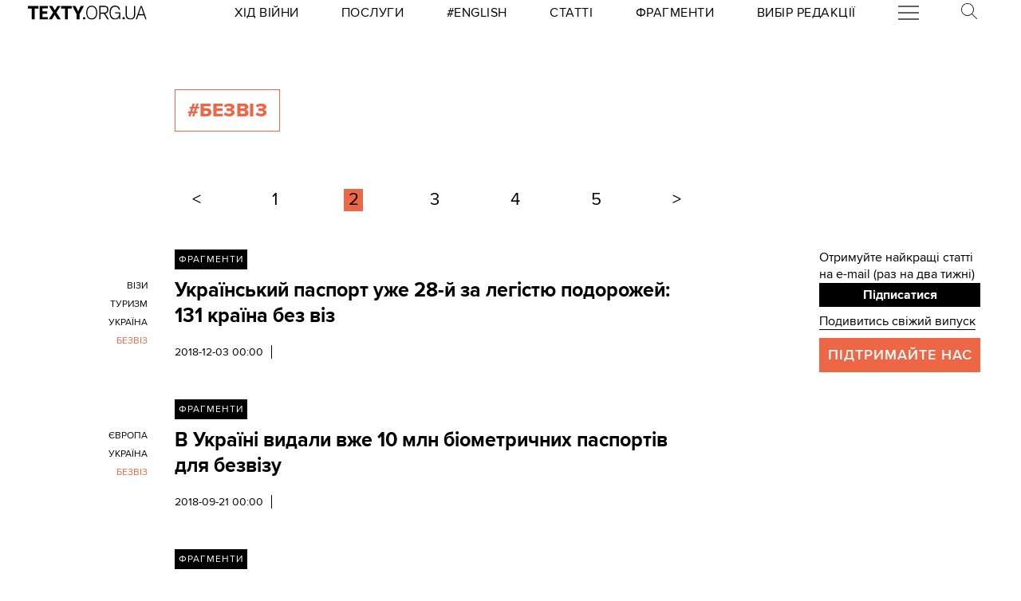

--- FILE ---
content_type: text/html; charset=utf-8
request_url: https://texty.org.ua/tag/bezviz/?page=2
body_size: 11190
content:


<!doctype html>
<html lang="uk">
<head>


<!-- Google tag (gtag.js) -->
<script async src="https://www.googletagmanager.com/gtag/js?id=G-EXHPRQFFLB"></script>
<script>
  window.dataLayer = window.dataLayer || [];
  function gtag(){dataLayer.push(arguments);}
  gtag('js', new Date());

  gtag('config', 'G-EXHPRQFFLB');
</script>

<!-- Meta Pixel Code -->
<script>
    !function (f, b, e, v, n, t, s) {
        if (f.fbq) return; n = f.fbq = function () {
            n.callMethod ?
            n.callMethod.apply(n, arguments) : n.queue.push(arguments)
        };
        if (!f._fbq) f._fbq = n; n.push = n; n.loaded = !0; n.version = '2.0';
        n.queue = []; t = b.createElement(e); t.async = !0;
        t.src = v; s = b.getElementsByTagName(e)[0];
        s.parentNode.insertBefore(t, s)
    }(window, document, 'script',
        'https://connect.facebook.net/en_US/fbevents.js');
    fbq('init', '528421947990222');
    fbq('track', 'PageView');
</script>
<noscript><img height="1" width="1" style="display:none" src="https://www.facebook.com/tr?id=528421947990222&ev=PageView&noscript=1" /></noscript>
<!-- End Meta Pixel Code -->
 <!-- Echobot -->
<script async id="ebx" src="//applets.ebxcdn.com/ebx.js"></script>





<meta charset="utf-8" />
<title>#безвіз - сторінка 2 — Тексти.org.ua</title>
<meta name="description" content="Всі матеріали за тегом #безвіз">


<meta property="fb:app_id" content="329250623807149">
<meta property="fb:admins" content="100002400468764">
<meta property="fb:admins" content="100000560537150">
<meta property="fb:admins" content="665334524">
<meta property="fb:admins" content="735028363">

<meta property="og:title" content="#безвіз">
<meta property="og:description" content="Всі матеріали за тегом #безвіз">
<meta property="og:type" content="website">
<meta property="og:url" content="https://texty.org.ua/">

<meta property="og:image" content="">
<meta property="og:image:width" content="1200">
<meta property="og:image:height" content="630">
<meta property="og:image:secure_url" content="">

<meta name="twitter:title" content="#безвіз">
<meta name="twitter:description" content="Всі матеріали за тегом #безвіз">
<meta name="twitter:site" content="@textyorgua" />
<meta name="twitter:card" content="summary_large_image" />
<meta name="twitter:image" content="">


<meta name="robots" content="max-image-preview:large">

<meta name="viewport" content="width=device-width, initial-scale=1.0, minimum-scale=1" />
<meta http-equiv="X-UA-Compatible" content="IE=edge" />

<link href="https://texty.org.ua/tag/bezviz/" rel="canonical">
<link rel="shortcut icon" type="image/png" href="/static/core/favicon-196.png" />


<style type="text/css">@font-face{font-family:'ProximaNova';src:url("/static/core/fonts/ProximaNova/proxima-nova-black/proxima-nova-black.eot?6826b7567a96");src:url("/static/core/fonts/ProximaNova/proxima-nova-black/proxima-nova-black.eot?&6826b7567a96#iefix") format("embedded-opentype"),url("/static/core/fonts/ProximaNova/proxima-nova-black/proxima-nova-black.woff2?6826b7567a96") format("woff2"),url("/static/core/fonts/ProximaNova/proxima-nova-black/proxima-nova-black.woff?6826b7567a96") format("woff"),url("/static/core/fonts/ProximaNova/proxima-nova-black/proxima-nova-black.ttf?6826b7567a96") format("truetype"),url("/static/core/fonts/ProximaNova/proxima-nova-black/proxima-nova-black.svg?6826b7567a96#youworkforthem") format("svg");font-weight:900;font-style:normal;font-display:swap}@font-face{font-family:'ProximaNova';src:url("/static/core/fonts/ProximaNova/proxima-nova-bold/proxima-nova-bold.eot?6826b7567a96");src:url("/static/core/fonts/ProximaNova/proxima-nova-bold/proxima-nova-bold.eot?&6826b7567a96#iefix") format("embedded-opentype"),url("/static/core/fonts/ProximaNova/proxima-nova-bold/proxima-nova-bold.woff2?6826b7567a96") format("woff2"),url("/static/core/fonts/ProximaNova/proxima-nova-bold/proxima-nova-bold.woff?6826b7567a96") format("woff"),url("/static/core/fonts/ProximaNova/proxima-nova-bold/proxima-nova-bold.ttf?6826b7567a96") format("truetype"),url("/static/core/fonts/ProximaNova/proxima-nova-bold/proxima-nova-bold.svg?6826b7567a96#youworkforthem") format("svg");font-weight:700;font-style:normal;font-display:swap}@font-face{font-family:'ProximaNova';src:url("/static/core/fonts/ProximaNova/proxima-nova-extrabold/proxima-nova-extrabold.eot?6826b7567a96");src:url("/static/core/fonts/ProximaNova/proxima-nova-extrabold/proxima-nova-extrabold.eot?&6826b7567a96#iefix") format("embedded-opentype"),url("/static/core/fonts/ProximaNova/proxima-nova-extrabold/proxima-nova-extrabold.woff2?6826b7567a96") format("woff2"),url("/static/core/fonts/ProximaNova/proxima-nova-extrabold/proxima-nova-extrabold.woff?6826b7567a96") format("woff"),url("/static/core/fonts/ProximaNova/proxima-nova-extrabold/proxima-nova-extrabold.ttf?6826b7567a96") format("truetype"),url("/static/core/fonts/ProximaNova/proxima-nova-extrabold/proxima-nova-extrabold.svg?6826b7567a96#youworkforthem") format("svg");font-weight:800;font-style:normal;font-display:swap}@font-face{font-family:'ProximaNova';src:url("/static/core/fonts/ProximaNova/proxima-nova-light/proxima-nova-light.eot?6826b7567a96");src:url("/static/core/fonts/ProximaNova/proxima-nova-light/proxima-nova-light.eot?&6826b7567a96#iefix") format("embedded-opentype"),url("/static/core/fonts/ProximaNova/proxima-nova-light/proxima-nova-light.woff2?6826b7567a96") format("woff2"),url("/static/core/fonts/ProximaNova/proxima-nova-light/proxima-nova-light.woff?6826b7567a96") format("woff"),url("/static/core/fonts/ProximaNova/proxima-nova-light/proxima-nova-light.ttf?6826b7567a96") format("truetype"),url("/static/core/fonts/ProximaNova/proxima-nova-light/proxima-nova-light.svg?6826b7567a96#youworkforthem") format("svg");font-weight:300;font-style:normal;font-display:swap}@font-face{font-family:'ProximaNova';src:url("/static/core/fonts/ProximaNova/proxima-nova-medium/proxima-nova-medium.eot?6826b7567a96");src:url("/static/core/fonts/ProximaNova/proxima-nova-medium/proxima-nova-medium.eot?&6826b7567a96#iefix") format("embedded-opentype"),url("/static/core/fonts/ProximaNova/proxima-nova-medium/proxima-nova-medium.woff2?6826b7567a96") format("woff2"),url("/static/core/fonts/ProximaNova/proxima-nova-medium/proxima-nova-medium.woff?6826b7567a96") format("woff"),url("/static/core/fonts/ProximaNova/proxima-nova-medium/proxima-nova-medium.ttf?6826b7567a96") format("truetype"),url("/static/core/fonts/ProximaNova/proxima-nova-medium/proxima-nova-medium.svg?6826b7567a96#youworkforthem") format("svg");font-weight:500;font-style:normal;font-display:swap}@font-face{font-family:'ProximaNova';src:url("/static/core/fonts/ProximaNova/proxima-nova-regular/proxima-nova-regular.eot?6826b7567a96");src:url("/static/core/fonts/ProximaNova/proxima-nova-regular/proxima-nova-regular.eot?&6826b7567a96#iefix") format("embedded-opentype"),url("/static/core/fonts/ProximaNova/proxima-nova-regular/proxima-nova-regular.woff2?6826b7567a96") format("woff2"),url("/static/core/fonts/ProximaNova/proxima-nova-regular/proxima-nova-regular.woff?6826b7567a96") format("woff"),url("/static/core/fonts/ProximaNova/proxima-nova-regular/proxima-nova-regular.ttf?6826b7567a96") format("truetype"),url("/static/core/fonts/ProximaNova/proxima-nova-regular/proxima-nova-regular.svg?6826b7567a96#youworkforthem") format("svg");font-weight:400;font-style:normal;font-display:swap}@font-face{font-family:'ProximaNova';src:url("/static/core/fonts/ProximaNova/proxima-nova-semibold/proxima-nova-semibold.eot?6826b7567a96");src:url("/static/core/fonts/ProximaNova/proxima-nova-semibold/proxima-nova-semibold.eot?&6826b7567a96#iefix") format("embedded-opentype"),url("/static/core/fonts/ProximaNova/proxima-nova-semibold/proxima-nova-semibold.woff2?6826b7567a96") format("woff2"),url("/static/core/fonts/ProximaNova/proxima-nova-semibold/proxima-nova-semibold.woff?6826b7567a96") format("woff"),url("/static/core/fonts/ProximaNova/proxima-nova-semibold/proxima-nova-semibold.ttf?6826b7567a96") format("truetype"),url("/static/core/fonts/ProximaNova/proxima-nova-semibold/proxima-nova-semibold.svg?6826b7567a96#youworkforthem") format("svg");font-weight:600;font-style:normal;font-display:swap}@font-face{font-family:'ProximaNova';src:url("/static/core/fonts/ProximaNova/proxima-nova-thin/proxima-nova-thin.eot?6826b7567a96");src:url("/static/core/fonts/ProximaNova/proxima-nova-thin/proxima-nova-thin.eot?&6826b7567a96#iefix") format("embedded-opentype"),url("/static/core/fonts/ProximaNova/proxima-nova-thin/proxima-nova-thin.woff2?6826b7567a96") format("woff2"),url("/static/core/fonts/ProximaNova/proxima-nova-thin/proxima-nova-thin.woff?6826b7567a96") format("woff"),url("/static/core/fonts/ProximaNova/proxima-nova-thin/proxima-nova-thin.ttf?6826b7567a96") format("truetype"),url("/static/core/fonts/ProximaNova/proxima-nova-thin/proxima-nova-thin.svg?6826b7567a96#youworkforthem") format("svg");font-weight:100;font-style:normal;font-display:swap}@font-face{font-family:'ProximaNovaFallback';src:local(Arial);size-adjust:98%;ascent-override:98%;descent-override:normal;line-gap-override:normal}@font-face{font-family:'ProximaNovaFallback';src:local(Arial Black);size-adjust:83%;ascent-override:115%;descent-override:normal;line-gap-override:normal;font-weight:700;font-type:normal}@font-face{font-family:'CynthoSlabPro-Regular';src:url("/static/core/fonts/CynthoSlabPro/CynthoSlabPro-Regular.woff2?6826b7567a96") format("woff2"),url("/static/core/fonts/CynthoSlabPro/CynthoSlabPro-Regular.woff?6826b7567a96") format("woff");font-weight:normal;font-style:normal}@font-face{font-family:'Georgia';src:url("/static/core/fonts/Georgia/Georgia.woff?6826b7567a96");src:url("/static/core/fonts/Georgia/Georgia.eot?6826b7567a96") format("embedded-opentype"),url("/static/core/fonts/Georgia/Georgia.woff2?6826b7567a96") format("woff2"),url("/static/core/fonts/Georgia/Georgia.woff?6826b7567a96") format("woff"),url("/static/core/fonts/Georgia/Georgia.ttf?6826b7567a96") format("truetype");font-weight:400;font-style:normal;font-display:swap}@font-face{font-family:'Georgia';src:url("/static/core/fonts/Georgia/Georgia-Bold.woff?6826b7567a96");src:url("/static/core/fonts/Georgia/Georgia-Bold.eot?6826b7567a96") format("embedded-opentype"),url("/static/core/fonts/Georgia/Georgia-Bold.woff2?6826b7567a96") format("woff2"),url("/static/core/fonts/Georgia/Georgia-Bold.woff?6826b7567a96") format("woff"),url("/static/core/fonts/Georgia/Georgia-Bold.ttf?6826b7567a96") format("truetype");font-weight:600;font-style:normal;font-display:swap}@font-face{font-family:'Georgia';src:url("/static/core/fonts/Georgia/Georgia-Italic.woff?6826b7567a96");src:url("/static/core/fonts/Georgia/Georgia-Italic.eot?6826b7567a96") format("embedded-opentype"),url("/static/core/fonts/Georgia/Georgia-Italic.woff2?6826b7567a96") format("woff2"),url("/static/core/fonts/Georgia/Georgia-Italic.woff?6826b7567a96") format("woff"),url("/static/core/fonts/Georgia/Georgia-Italic.ttf?6826b7567a96") format("truetype");font-weight:400;font-style:italic;font-display:swap}@font-face{font-family:'Georgia';src:url("/static/core/fonts/Georgia/Georgia-Italic-Bold.woff?6826b7567a96");src:url("/static/core/fonts/Georgia/Georgia-Italic-Bold.eot?6826b7567a96") format("embedded-opentype"),url("/static/core/fonts/Georgia/Georgia-Italic-Bold.woff2?6826b7567a96") format("woff2"),url("/static/core/fonts/Georgia/Georgia-Italic-Bold.woff?6826b7567a96") format("woff"),url("/static/core/fonts/Georgia/Georgia-Italic-Bold.ttf?6826b7567a96") format("truetype");font-weight:600;font-style:italic;font-display:swap}</style>

<style type="text/css">@charset "UTF-8";:root{--texty-salmon:#ed6746}#menu__toggle{display:none}#menu__toggle:checked ~ .menu__btn>span{transform:rotate(45deg)}#menu__toggle:checked ~ .menu__btn>span::before{top:0;transform:rotate(0)}#menu__toggle:checked ~ .menu__btn>span::after{top:0;transform:rotate(90deg)}#menu__toggle:checked ~ .menu__box{visibility:visible;left:0}.menu__btn{display:flex;align-items:center;position:relative;width:26px;height:26px;cursor:pointer;z-index:20000}.menu__btn>span,.menu__btn>span::before,.menu__btn>span::after{display:block;position:absolute;width:100%;height:2px;background-color:#616161;transition-duration:.25s}@media (max-width:800px){.menu__btn>span,.menu__btn>span::before,.menu__btn>span::after{background-color:white}}.menu__btn>span::before{content:'';top:-8px}.menu__btn>span::after{content:'';top:8px}.menu__box{display:grid;grid-template-columns:[start] 17fr [burger-menu-start] 43fr [burger-menu-end] 14fr [end];width:100%;max-width:1400px;position:absolute;visibility:hidden;left:-100%;width:100%;height:50px;margin:0;padding:0;background-color:white;transition-duration:.25s;z-index:10000}@media (max-width:800px){.menu__box{display:block;top:50px;height:max-content;background-color:rgba(0,0,0,0.88)}}@media (min-width:1400px){.menu__box{margin-left:calc((100% - 1400px)/2)}}.items__container{grid-column:start/end;display:flex;justify-content:space-around;list-style:none}@media (max-width:800px){.items__container{display:block;padding:10px 20px 0 20px;grid-column:1/-1;z-index:10000}}.menu__item{text-transform:capitalize;display:block;padding:2px 0;width:max-content;color:#ed6746;font-size:17px;font-weight:400;text-align:left;margin:10px 0;text-decoration:none;transition-duration:.25s}@media (max-width:800px){.menu__item{text-transform:uppercase;color:white;margin-bottom:15px;font-weight:700}}.menu__item:hover{text-decoration:underline}.mobile-only{display:none}@media (max-width:800px){.mobile-only{display:block}}header{min-height:2em;width:100%;background-color:white;display:flex;display:grid;grid-template-columns:[start] 2fr [logo-start] 15fr [rubrics-start] 55fr [rubrics-end] 2fr [end];align-items:center;z-index:10}@media (max-width:800px){header{position:fixed;top:0;height:50px;background-color:black;grid-template-columns:auto 80px 50px}}@media print and (max-width:800px){header{position:relative}}header .rubrics-container{cursor:pointer;grid-column:rubrics-start/rubrics-end;display:flex;justify-content:space-between;align-items:center}@media (max-width:800px){header .rubrics-container{display:block;grid-column:2/3;grid-row:1/2;padding:0 20px}}header .rubrics-container .r-burger{grid-column:7/8}@media (max-width:800px){header .rubrics-container .r-burger{grid-column:1/2;grid-row:1/2}}header .rubrics-container .r3 a,header .rubrics-container .r4 a,header .rubrics-container r7 a{display:flex;align-items:center}header .rubrics-container .r3 img,header .rubrics-container .r4 img,header .rubrics-container r7 img{width:16px;margin-left:5px;margin-top:4px}@media (max-width:800px){header .rubrics-container .r1,header .rubrics-container .r2,header .rubrics-container .r3,header .rubrics-container .r4{display:none}}@media (max-width:1000px){header .rubrics-container .r5,header .rubrics-container .r6,header .rubrics-container .r7{display:none}}header .rubric{text-transform:uppercase;font-size:16px;font-weight:400;letter-spacing:0.5px;margin:0}header .rubric a span{display:inline-block}header .texty-logo{grid-column-start:logo-start;width:150px;display:flex;justify-content:center;align-items:center}@media (max-width:800px){header .texty-logo{grid-column:1/2;justify-content:center;margin-left:1em}}header .texty-logo img{min-width:150px;max-width:100%;max-height:20px;object-fit:contain}header #search{position:relative;width:40px}@media (max-width:800px){header #search{display:none}}header #search label{display:block;cursor:pointer}header #search #search-icon{width:20px}header #search .search-form{width:0;overflow:hidden;position:absolute;top:0;right:120%;transition:width 0.5s ease-out;z-index:100000}@media (max-width:800px){header #search .search-form{display:none}}header #search .search-form .search-box{border-width:0;width:300px;z-index:100000;height:2em;padding-left:10px;margin:0 auto;font-size:16px;font-weight:400;letter-spacing:0.5px;color:#ed6746;background-color:#fce7e2}header #search input#search_toggle{display:none}header #search input#search_toggle:checked + label + .search-form{width:300px!important}header input::placeholder{font-size:16px;font-weight:400}header .search-form-mob .search-box{padding-left:10px;width:100%;border:1px solid #222222;height:40px;margin:10px auto 20px 0}header .red-donate{height:100%;width:100%;display:flex;background-color:#ed6746}@media (min-width:800px){header .red-donate{display:none}}header .red-donate a{margin:auto;font-weight:600;font-size:25px!important}header .red-donate a:hover{color:white}header .btn-colorize-on-hover img{filter:brightness(0)}header .btn-colorize-on-hover:hover img{filter:brightness(1)}header .special-devil-animation{color:#ed6746;background-image:-webkit-linear-gradient(45deg,#a800cc,#cccb00);-webkit-background-clip:text;-webkit-text-fill-color:transparent;-webkit-animation:hue 10s infinite linear}@keyframes hue{from{filter:hue-rotate(0deg)}to{filter:hue-rotate(-360deg)}}header .special-devil-animation:hover{background-image:unset;-webkit-background-clip:unset;-webkit-text-fill-color:unset;-webkit-animation:unset}footer{padding-bottom:50px;display:grid;grid-template-columns:[start] 2fr [logo-start] 13fr [logo-end] 5fr [guide-start] 35fr [guide-end] 5fr [sb-start] 13fr [sb-end] 1fr [end]}@media (max-width:800px){footer{background-color:black;color:white;padding:30px 1em;display:block;margin-top:-2px}}footer li,footer p{font-size:16px;margin:5px 0}footer li.mobile-only:first-of-type{margin-top:50px}.uppercase{text-transform:uppercase}#logo-copyright{grid-column:logo-start/logo-end}#logo-copyright .copyright{margin:20px auto}#logo-copyright .copyleft{transform:scaleX(-1);display:inline-block}#logo-copyright a.texty-logo{width:250px;display:flex;justify-content:center;align-items:center}#logo-copyright a.texty-logo img{width:100%;margin:auto}#guide-block{grid-column:guide-start/guide-end;display:grid;grid-template-columns:repeat(3,1fr);justify-content:space-between}@media (max-width:1050px){#guide-block{grid-template-columns:repeat(2,1fr)}}@media (max-width:800px){#guide-block{display:block}}#guide-block ul{list-style-type:none;margin-bottom:30px}#social_buttons{grid-column:sb-start/sb-end}@media (max-width:800px){#social_buttons{margin-top:50px}}#social_buttons img{width:30px;margin-right:10px}#license{grid-column:logo-start/guide-start;margin-top:1em}#license p{font-size:12px;max-width:30em}.subscribe-footer{width:100%;margin:50px auto;display:grid;min-height:100px;height:max-content;background-color:black;color:white;grid-template-columns:1fr [subscribe-call-start] 20fr [subscribe-call-end] 1fr [button-start] 10fr [button-end] 1fr [last-release-start] 10fr [last-release-end] 1fr;align-items:center}.subscribe-footer a{text-decoration:underline}.subscribe-footer p{font-size:17px}.subscribe-footer .subscribe-call{grid-column:subscribe-call-start / subscribe-call-end;text-align:right;margin:1em 0}.subscribe-footer .subscribe-button{font-family:ProximaNova,ProximaNovaFallback,sans-serif;grid-column:button-start / button-end;height:40px;font-size:20px;letter-spacing:0.7px;cursor:pointer;min-height:30px;border:0;font-weight:700;background-color:white;color:black;text-decoration:none;text-align:center;line-height:40px}.subscribe-footer .last-release{grid-column:last-release-start/last-release-end;text-align:right}.subscribe-footer .last-release p:not(:last-of-type){margin-bottom:0.5em}@media (max-width:800px){.subscribe-footer{background-color:unset;color:unset;display:flex;flex-direction:column;margin:50px auto;width:80%;max-width:40em}.subscribe-footer .subscribe-call,.subscribe-footer .last-release{margin:7px 0;text-align:center}.subscribe-footer .subscribe-button{cursor:pointer;min-height:38px;border:0;color:white;background-color:black;width:100%}}*{-webkit-margin-after:0;-webkit-margin-before:0;margin:0;padding:0;outline:none;-webkit-box-sizing:border-box;-moz-box-sizing:border-box;box-sizing:border-box}body{width:100%;margin:0 auto;padding:0;font-family:ProximaNova,ProximaNovaFallback,sans-serif;line-height:1.3}@media (max-width:800px){main{margin-top:50px}}input{font-family:ProximaNova,ProximaNovaFallback,sans-serif}a{text-decoration:inherit;color:inherit;transition:color .05s ease-in-out}a:hover{color:#ed6746}.rubric{text-transform:uppercase;font-weight:700}@media (max-width:800px){.rubric{text-transform:none;font-size:18px;color:#ed6746}}.svg-icon{width:2em;height:2em}.editor-bar{margin-left:1.5em;position:absolute;z-index:1000}.edit-link{display:inline-block;margin-left:1em;padding:0 0.5em;background-color:black;color:#ffc423;stroke:#ffc423;font-size:0.9em;font-weight:800;text-transform:uppercase}.edit-link:hover{text-decoration:underline;background-color:#ffc423;color:black;stroke:black}.editor-label{color:#ffc423;font-size:0.9em}.editor-pinned{fill:#ffc423;display:inline-block;padding:0 0.5em}.editor-pinned .svg-icon{width:4vw;height:4vw}.editor-pinned.small .svg-icon{width:2vw;height:2vw}@media (min-width:801px){.mobile-only{display:none!important}}@media (max-width:800px){.desktop-only{display:none!important}}.piece-title{width:100%;margin-bottom:10px;font-size:calc(10px + 0.5vw)}@media (max-width:800px){.piece-title{font-size:16px}}::selection{color:white;background:#ed6746}.floating-right-autoplace{grid-column:floating-right-start/floating-right-end}.subscribe-aside{display:block;width:100%}@media (max-width:800px){.subscribe-aside{display:none}}.subscribe-aside p{font-size:calc(10px + 0.5vw)}.subscribe-aside .subscribe-button{display:block;font-family:ProximaNova,ProximaNovaFallback,sans-serif;cursor:pointer;height:30px;line-height:30px;text-align:center;width:100%;border:0;font-weight:700;color:white;background-color:black}.subscribe-aside .last-release{margin-top:0.5em}.subscribe-aside .last-release a{border-bottom:1px solid}.donate-us{grid-column:text-start / text-end;margin:30px auto;display:grid;grid-template-columns:1fr 2fr;grid-column-gap:10px}@media (min-width:801px) and (max-width:1300px){.donate-us{display:block}}@media (max-width:800px){.donate-us{height:max-content;display:block;max-width:80%;margin:30px auto}}.donate-us hr{grid-column:1/-1;margin:20px 0}.donate-us a.donate-button{cursor:pointer;width:100%;min-height:50px;padding:0 10px;color:white;background-color:#ed6746;display:flex}@media (max-width:800px){.donate-us a.donate-button{width:auto}}.donate-us a.donate-button p{letter-spacing:1px;text-transform:uppercase;margin:auto!important;font-size:18px;font-weight:600}.donate-us a{border-bottom:1px solid #ed6746}.rubric_and_donate{grid-column:floating-right-start/floating-right-end;align-self:center;min-width:200px}.rubric_and_donate:nth-of-type(2){margin-top:8px}.rubric_and_donate .rubric-pointer,.rubric_and_donate .red-donate{height:50px;display:flex;margin:0;padding:0}.rubric_and_donate .rubric-pointer>*,.rubric_and_donate .red-donate>*{font-weight:800;margin:auto;text-transform:uppercase}.rubric_and_donate .rubric-pointer{width:67%;float:left;background-color:black;color:white;border-bottom:none}.rubric_and_donate .rubric-pointer.inverse{background-color:#ed6746}.rubric_and_donate .rubric-pointer.inverse a:hover{color:black}.rubric_and_donate .rubric-pointer p{font-size:calc(11px + 0.4vw);line-height:1.4;text-align:center}@media (max-width:1100px){.rubric_and_donate .rubric-pointer{width:75%}}.rubric_and_donate .red-donate{width:33%;background-color:#ed6746;font-size:25px!important}.rubric_and_donate .red-donate:hover{color:white}.rubric_and_donate .red-donate.inverse{background-color:black;color:white}.rubric_and_donate .red-donate.inverse:hover{color:#ed6746}@media (max-width:1100px){.rubric_and_donate .red-donate{width:25%}}.rubric_and_donate .share-article-aside{margin:10px auto;display:grid;width:100%;min-width:max-content;grid-template-columns:1fr 1.3fr 1fr}.rubric_and_donate .share-article-aside .sb{cursor:pointer;height:max-content;margin:10px 0;width:100%;display:flex;border-right:1px solid black}.rubric_and_donate .share-article-aside .sb:last-child{border-right:0}.rubric_and_donate .share-article-aside .fb a{margin:0 auto 0 0}.rubric_and_donate .share-article-aside .tw a{margin:0 auto}.rubric_and_donate .share-article-aside .tl a{margin:0 0 0 auto}.block-read_more{margin:50px 0;grid-column:floating-left-start / floating-left-end}.block-read_more p{margin:15px 0;font-size:15px;line-height:1.6}.black-line{width:50%;border-top:8px solid black;margin-bottom:10px}.follow-us{grid-column:floating-right-start/floating-right-end!important;height:max-content}.follow-us .follow-us-tiles{display:flex;flex-wrap:wrap}.follow-us .follow-us-tiles a{border-bottom:none}.follow-us .follow-us-tiles a .bottom-caption{position:absolute;font-size:0.7rem;padding-left:2px;color:#50abf1;margin-top:-5px}.follow-us img{width:30px;margin-right:6px}@media (max-width:800px){.floating{display:none}}.list-page{display:grid;max-width:1400px;margin:0 auto;grid-template-columns:[start article-start] 13fr [title-start pagination-start] 39fr [title-end article-end pagination-end] 9fr [right-side-start] 12fr [right-side-end] 3fr [end]}@media (max-width:800px){.list-page{display:block;margin:0 1em}}section.header-section{grid-column:title-start/title-end;display:flex;justify-content:flex-start;margin-top:5em}@media (max-width:800px){section.header-section{display:block;margin-top:6em;margin-bottom:4em}}h2{text-transform:uppercase;font-weight:800;letter-spacing:0.02em;margin:0 1em 1em 0;padding:10px 15px;width:max-content;background-color:black;color:white}h1{text-transform:uppercase;font-weight:800;letter-spacing:0.02em;margin:0 1em 1em 0;padding:10px 15px;width:max-content;background-color:black;color:white}h1.tag-index-title{background-color:transparent;color:#ed6746;border:1px solid #ed6746}section.note{text-transform:uppercase;max-width:25em;font-size:12px;line-height:1.5}h2.tag-index-title{background-color:transparent;color:#ed6746;border:1px solid #ed6746}#articles_list{grid-column:article-start/article-end}#articles_list article{margin:0;display:grid;grid-template-columns:[tags-start] 11fr [tags-end] 2fr [article-body-start] 39fr [article-body-end];margin-bottom:50px}@media (max-width:800px){#articles_list article{display:block}}#articles_list article .rubric-pointer{grid-column:article-body-start/article-body-end;width:max-content;height:max-content;margin-bottom:10px;padding:5px;background-color:black;color:white;font-size:12px;text-transform:uppercase;letter-spacing:1px;display:none}#articles_list article .article_body{grid-row-start:2;display:inline-block;grid-column:article-body-start/article-body-end}@media (max-width:800px){#articles_list article .article_body{order:1}}#articles_list article .article_body h3{font-size:25px;font-weight:700;margin:0 0 0.75em 0;display:inline-block}#articles_list article .lead-and-image{display:flex;gap:1rem}#articles_list article .lead-and-image .index-article-image{max-width:38%;height:auto;align-self:start;margin-bottom:1rem}#articles_list article .lead{position:relative;max-height:100px;overflow:hidden;font-size:18px;margin-bottom:20px}#articles_list article .lead h3{font-size:18px;font-weight:800;margin:0 0 0.75em 0}#articles_list article .lead i{font-style:normal}#articles_list article .lead>p:last-child:after{content:" >>";color:#ed6746;padding-left:5px}#articles_list article .lead span{color:#ed6746;font-size:18px;display:inline-block}#articles_list article .lead .fadeout{position:absolute;bottom:0em;width:100%;height:70%;pointer-events:none;background-image:linear-gradient(rgba(255,255,255,0) 0%,white 100%)}#articles_list article .published_at{font-weight:400;font-size:0.85em;padding-right:10px;border-right:1px solid black}@media (max-width:800px){#articles_list article .published_at{width:max-content;display:none}}#articles_list article .published_at_time{padding-left:10px}#articles_list article .view-amount{font-weight:100;font-size:0.85em;padding-left:10px}@media (max-width:800px){#articles_list article .view-amount{display:none}}#articles_list article img.content-category-icon{display:inline-block;width:15px;margin:0 0 -3px 10px}@media (max-width:800px){#articles_list article img.content-category-icon{margin:0 10px -3px 0}}@media (max-width:800px){#articles_list article .desktop-only{display:none!important}}#articles_list article .published_tags{grid-column:tags-start/tags-end;grid-row:2/3;display:flex;flex-direction:column;justify-content:flex-start;align-items:flex-end;font-size:0.85em;line-height:1.8}@media (max-width:800px){#articles_list article .published_tags{display:inline-block;align-items:flex-start}}#articles_list article .published_tags .tags{text-align:end}@media (max-width:800px){#articles_list article .published_tags .tags{display:none}}#articles_list article .published_tags .tags a{display:block;margin-bottom:2px;text-align:right;text-transform:uppercase;font-size:12px;overflow-wrap:break-word;word-wrap:break-word;word-break:break-word;hyphens:auto}#articles_list article .published_tags .tags a.active{color:#ed6746}#articles_list article .published_tags .tags.mobile-tags{display:none}@media (max-width:800px){#articles_list article .published_tags .tags.mobile-tags{display:inline-block}}#articles_list article .published_tags .tags.mobile-tags a{display:inline-block;font-size:15px;margin-right:10px;text-transform:uppercase;text-decoration:underline}.list-page-right-side{grid-column:right-side-start/right-side-end;width:100%}@media (max-width:800px){.list-page-right-side{display:none}}.list-page-right-side .support{text-transform:uppercase;color:white;font-size:18px;text-align:center;padding:10px;background-color:#ed6746;width:100%;margin:10px 0;font-weight:600;letter-spacing:1px}.list-page-right-side .support a:hover{color:white}.list-page-right-side .most-popular-aside{margin-bottom:20px!important}.pagination{grid-column:pagination-start / pagination-end;margin:3em 0;padding-inline-start:0;list-style-type:none;display:flex;justify-content:space-between;align-items:center}@media (max-width:800px){.pagination{width:calc(100% - 40px)}}.pagination .page,.pagination .previous,.pagination .next{margin:0 0.75em;padding:0 0.25em;font-size:22px!important}@media (max-width:800px){.pagination .page,.pagination .previous,.pagination .next{margin:0}}.pagination .page.active,.pagination .previous.active,.pagination .next.active{background-color:#ed6746}.pagination a[role="button"]{color:#767676}.pagination .start{font-weight:100;font-size:0.85em;margin:0 2em 0 0}.pagination .end{font-weight:100;font-size:0.85em;margin:0 0 0 2em}@media (max-width:800px){.pagination:first-of-type{display:none}}.edit-link{grid-column:article-body-end;grid-row:1}#articles_list article .rubric-pointer{display:inline-block}</style>




 </head>


<body>





<header>
    <a class="texty-logo" href="/">
        <img class="desktop-only" src="/static/core/images/logo_texty_black.svg" alt="Тексти.org.ua"/>
        <img class="mobile-only" src="/static/core/images/white_logo.svg" alt="Тексти.org.ua"/>
    </a>

    <nav class="rubrics-container">
        <div class="rubric r1"><a href="/tag/khid-vijny/"><span>Хід Війни</span></a></div>
        <div class="rubric r2"><a href="/p/services/"><span>Послуги</span></a></div>
        <div class="rubric r2"><a href="/tag/eng/"><span>#English</span></a></div>
        <div class="rubric r5"><a href="/articles/"><span>Статті</span></a></div>
        <div class="rubric r6"><a href="/fragments/"><span>Фрагменти</span></a></div>
        <div class="rubric r7"><a href="/selected/"><span>Вибір редакції</span></a></div>

        <div class="rubric r-burger">
            <input id="menu__toggle" type="checkbox" />
            <label class="menu__btn" for="menu__toggle">
            <span></span>
            </label>

            <div class="menu__box">
                <ul class="items__container">

                    <form class="mobile-only search-form-mob" action="https://www.google.com/search" method="get">
                        <input class="search-box" placeholder="Пошук" type="text" name="q" value="" />
                        <input type="hidden" name="sitesearch" value="https://texty.org.ua" />
                    </form>

                    <li class="mobile-only"><a class="menu__item" href="/tag/khid-vijny/">Хід Війни</a></li>
                    <li class="mobile-only"><a class="menu__item" href="/p/services/">Послуги</a></li>
                    <li class="mobile-only"><a class="menu__item" href="/tag/eng/">#English</a></li>

                    <li><a class="menu__item" href="/projects/">Журналістика даних</a></li>
                    <li><a class="menu__item" href="/articles/">Статті</a></li>
                    <li><a class="menu__item" href="/fragments/">Фрагменти</a></li>
                    <li><a class="menu__item" href="/selected/">Вибір редакції</a></li>
                    <li><a class="menu__item" href="https://merch.texty.org.ua">Наш магазин</a></li>
                    <li><a class="menu__item" href="//texty.org.ua/d/principles/">Принципи</a></li>
                    <li><a class="menu__item" href="/tag/hrafik-dnja/">Графік дня</a></li>
                </ul>
            </div>

        </div>


        <div id="search" class="rubric">
            <input id="search_toggle" type="checkbox" />
            <label for="search_toggle"><img id="search-icon" src="/static/core/images/search.png" alt="Пошук"/></label>

            <form class="search-form" action="https://www.google.com/search" method="get">
                <input class="search-box" placeholder="Пошук" type="text" name="q" value="" />
                <input type="hidden" name="sitesearch" value="https://texty.org.ua" />
            </form>
        </div>
    </nav>

    


    

    <div class="red-donate">
        <a href="/p/support/" target="_blank" title="Пожертвувати">₴</a>
    </div>
</header>




    

    <main role="main">
        <div class="list-page">

            
    <section class="header-section">
        <h2 class="tag-index-title">#безвіз</h2>
    </section>


            
                <ul class="pagination">

  <!-- Прибрала початок і кінець, їх немає в макеті -->
  <!-- <li class="start">
    
    <a href=".."></a>
    
  </li> -->

  <li class="previous">
    
    <a href="?page=1"> &lt; </a>
    
  </li>

  
  <li class="page">
    <a href="?page=1">1</a>    
  </li>
  
  <li class="page active">
    <a href="?page=2">2</a>    
  </li>
  
  <li class="page">
    <a href="?page=3">3</a>    
  </li>
  
  <li class="page">
    <a href="?page=4">4</a>    
  </li>
  
  <li class="page">
    <a href="?page=5">5</a>    
  </li>
  

  <li class="next">
    
    <a href="?page=3"> &gt; </a>
    
  </li>

  <!-- <li class="end">
    
    <a href="?page=5"></a>
    
  </li> -->

</ul>
            

            <section id="articles_list">
                
                    

<article>
    

    <a class="rubric-pointer" href="/fragments/">Фрагменти</a>

    <aside class="published_tags">
        <p class="tags">
            


    
        <a href="/tag/vizy/" class="tag">візи</a>
    
        <a href="/tag/turyzm/" class="tag">туризм</a>
    
        <a href="/tag/ukrayina/" class="tag">україна</a>
    
        <a href="/tag/bezviz/" class="tag">безвіз</a>
    


        </p>
    </aside>

    <div class="article_body">
        <a href="/fragments/89730/Ukrajinskyj_pasport_uzhe_28j_za_legistu_podorozhej-89730/">
            <h3>Український паспорт уже 28-й за легістю подорожей: 131 країна без віз</h3>
        </a>
        <a href="/fragments/89730/Ukrajinskyj_pasport_uzhe_28j_za_legistu_podorozhej-89730/" class="lead-and-image">
            

            
        </a>

        <aside class="published_tags">
            <div class="mobile-tags tags">
                


    
        <a href="/tag/vizy/" class="tag">візи</a>
    
        <a href="/tag/turyzm/" class="tag">туризм</a>
    
        <a href="/tag/ukrayina/" class="tag">україна</a>
    
        <a href="/tag/bezviz/" class="tag">безвіз</a>
    



                
            </div>
        </aside>

        <time class="published_at"
              datetime="2018-12-03"
        >
            
                2018-12-03 00:00
            
        </time>

        
    </div>
</article>
                
                    

<article>
    

    <a class="rubric-pointer" href="/fragments/">Фрагменти</a>

    <aside class="published_tags">
        <p class="tags">
            


    
        <a href="/tag/yevropa/" class="tag">Європа</a>
    
        <a href="/tag/ukrayina/" class="tag">україна</a>
    
        <a href="/tag/bezviz/" class="tag">безвіз</a>
    


        </p>
    </aside>

    <div class="article_body">
        <a href="/fragments/88139/V_Ukrajini_vydaly_vzhe_10_mln_biometrychnyh-88139/">
            <h3>В Україні видали вже 10 млн біометричних паспортів для безвізу</h3>
        </a>
        <a href="/fragments/88139/V_Ukrajini_vydaly_vzhe_10_mln_biometrychnyh-88139/" class="lead-and-image">
            

            
        </a>

        <aside class="published_tags">
            <div class="mobile-tags tags">
                


    
        <a href="/tag/yevropa/" class="tag">Європа</a>
    
        <a href="/tag/ukrayina/" class="tag">україна</a>
    
        <a href="/tag/bezviz/" class="tag">безвіз</a>
    



                
            </div>
        </aside>

        <time class="published_at"
              datetime="2018-09-21"
        >
            
                2018-09-21 00:00
            
        </time>

        
    </div>
</article>
                
                    

<article>
    

    <a class="rubric-pointer" href="/fragments/">Фрагменти</a>

    <aside class="published_tags">
        <p class="tags">
            


    
        <a href="/tag/vizy/" class="tag">візи</a>
    
        <a href="/tag/ukrayina/" class="tag">україна</a>
    
        <a href="/tag/bezviz/" class="tag">безвіз</a>
    
        <a href="/tag/serbija/" class="tag">сербія</a>
    


        </p>
    </aside>

    <div class="article_body">
        <a href="/fragments/86217/Dzhindzhirindzhi_Teper_u_Serbiju_mozhna_azh_na-86217/">
            <h3>Джінджі-рінджі! Тепер у Сербію можна аж на 90 днів без візи</h3>
        </a>
        <a href="/fragments/86217/Dzhindzhirindzhi_Teper_u_Serbiju_mozhna_azh_na-86217/" class="lead-and-image">
            

            
        </a>

        <aside class="published_tags">
            <div class="mobile-tags tags">
                


    
        <a href="/tag/vizy/" class="tag">візи</a>
    
        <a href="/tag/ukrayina/" class="tag">україна</a>
    
        <a href="/tag/bezviz/" class="tag">безвіз</a>
    
        <a href="/tag/serbija/" class="tag">сербія</a>
    



                
            </div>
        </aside>

        <time class="published_at"
              datetime="2018-07-03"
        >
            
                2018-07-03 00:00
            
        </time>

        
    </div>
</article>
                
                    

<article>
    

    <a class="rubric-pointer" href="/fragments/">Фрагменти</a>

    <aside class="published_tags">
        <p class="tags">
            


    
        <a href="/tag/yevropa/" class="tag">Європа</a>
    
        <a href="/tag/ukrayina/" class="tag">україна</a>
    
        <a href="/tag/bezviz/" class="tag">безвіз</a>
    
        <a href="/tag/yes/" class="tag">єс</a>
    


        </p>
    </aside>

    <div class="article_body">
        <a href="/fragments/85766/Bezvizu__rivno_rik_Ukrajinciv_u_Jevropi-85766/">
            <h3>Безвізу - рівно рік. Українців у Європі сприймають привітно</h3>
        </a>
        <a href="/fragments/85766/Bezvizu__rivno_rik_Ukrajinciv_u_Jevropi-85766/" class="lead-and-image">
            

            
        </a>

        <aside class="published_tags">
            <div class="mobile-tags tags">
                


    
        <a href="/tag/yevropa/" class="tag">Європа</a>
    
        <a href="/tag/ukrayina/" class="tag">україна</a>
    
        <a href="/tag/bezviz/" class="tag">безвіз</a>
    
        <a href="/tag/yes/" class="tag">єс</a>
    



                
            </div>
        </aside>

        <time class="published_at"
              datetime="2018-06-11"
        >
            
                2018-06-11 00:00
            
        </time>

        
    </div>
</article>
                
                    

<article>
    

    <a class="rubric-pointer" href="/fragments/">Фрагменти</a>

    <aside class="published_tags">
        <p class="tags">
            


    
        <a href="/tag/yevropa/" class="tag">Європа</a>
    
        <a href="/tag/turyzm/" class="tag">туризм</a>
    
        <a href="/tag/bezviz/" class="tag">безвіз</a>
    
        <a href="/tag/yes/" class="tag">єс</a>
    


        </p>
    </aside>

    <div class="article_body">
        <a href="/fragments/84823/Bezviz_stane_platnym_raz_na_try_roky-84823/">
            <h3>Безвіз стане платним (раз на три роки) і після перевірки (для частини туристів)</h3>
        </a>
        <a href="/fragments/84823/Bezviz_stane_platnym_raz_na_try_roky-84823/" class="lead-and-image">
            

            
        </a>

        <aside class="published_tags">
            <div class="mobile-tags tags">
                


    
        <a href="/tag/yevropa/" class="tag">Європа</a>
    
        <a href="/tag/turyzm/" class="tag">туризм</a>
    
        <a href="/tag/bezviz/" class="tag">безвіз</a>
    
        <a href="/tag/yes/" class="tag">єс</a>
    



                
            </div>
        </aside>

        <time class="published_at"
              datetime="2018-05-03"
        >
            
                2018-05-03 00:00
            
        </time>

        
    </div>
</article>
                
                    

<article>
    

    <a class="rubric-pointer" href="/fragments/">Фрагменти</a>

    <aside class="published_tags">
        <p class="tags">
            


    
        <a href="/tag/bezviz/" class="tag">безвіз</a>
    
        <a href="/tag/hruzija/" class="tag">грузія</a>
    
        <a href="/tag/yes/" class="tag">єс</a>
    


        </p>
    </aside>

    <div class="article_body">
        <a href="/fragments/84741/JeS_mozhe_zabraty_v_Gruziji_bezviz_cherez-84741/">
            <h3>ЄС може забрати в Грузії безвіз через прохачів притулку</h3>
        </a>
        <a href="/fragments/84741/JeS_mozhe_zabraty_v_Gruziji_bezviz_cherez-84741/" class="lead-and-image">
            

            
        </a>

        <aside class="published_tags">
            <div class="mobile-tags tags">
                


    
        <a href="/tag/bezviz/" class="tag">безвіз</a>
    
        <a href="/tag/hruzija/" class="tag">грузія</a>
    
        <a href="/tag/yes/" class="tag">єс</a>
    



                
            </div>
        </aside>

        <time class="published_at"
              datetime="2018-04-30"
        >
            
                2018-04-30 00:00
            
        </time>

        
    </div>
</article>
                
                    

<article>
    

    <a class="rubric-pointer" href="/fragments/">Фрагменти</a>

    <aside class="published_tags">
        <p class="tags">
            


    
        <a href="/tag/bezviz/" class="tag">безвіз</a>
    
        <a href="/tag/kytaj/" class="tag">Китай</a>
    


        </p>
    </aside>

    <div class="article_body">
        <a href="/fragments/84411/Teper_bez_viz_mozhna_v_okremu_provinciju-84411/">
            <h3>Тепер без віз можна в окрему провінцію Китаю (КАРТА)</h3>
        </a>
        <a href="/fragments/84411/Teper_bez_viz_mozhna_v_okremu_provinciju-84411/" class="lead-and-image">
            

            
        </a>

        <aside class="published_tags">
            <div class="mobile-tags tags">
                


    
        <a href="/tag/bezviz/" class="tag">безвіз</a>
    
        <a href="/tag/kytaj/" class="tag">Китай</a>
    



                
            </div>
        </aside>

        <time class="published_at"
              datetime="2018-04-18"
        >
            
                2018-04-18 00:00
            
        </time>

        
    </div>
</article>
                
                    

<article>
    

    <a class="rubric-pointer" href="/fragments/">Фрагменти</a>

    <aside class="published_tags">
        <p class="tags">
            


    
        <a href="/tag/kanada/" class="tag">канада</a>
    
        <a href="/tag/bezviz/" class="tag">безвіз</a>
    


        </p>
    </aside>

    <div class="article_body">
        <a href="/fragments/83980/Ne_na_chasi_Kanada_pojasnyla_chomu_ne-83980/">
            <h3>Не на часі. Канада пояснила, чому не дає безвіз Україні</h3>
        </a>
        <a href="/fragments/83980/Ne_na_chasi_Kanada_pojasnyla_chomu_ne-83980/" class="lead-and-image">
            

            
        </a>

        <aside class="published_tags">
            <div class="mobile-tags tags">
                


    
        <a href="/tag/kanada/" class="tag">канада</a>
    
        <a href="/tag/bezviz/" class="tag">безвіз</a>
    



                
            </div>
        </aside>

        <time class="published_at"
              datetime="2018-03-30"
        >
            
                2018-03-30 00:00
            
        </time>

        
    </div>
</article>
                
                    

<article>
    

    <a class="rubric-pointer" href="/articles/">Статті</a>

    <aside class="published_tags">
        <p class="tags">
            


    
        <a href="/tag/yevropa/" class="tag">Європа</a>
    
        <a href="/tag/polshcha/" class="tag">польща</a>
    
        <a href="/tag/bezviz/" class="tag">безвіз</a>
    
        <a href="/tag/infohrafika/" class="tag">інфографіка</a>
    


        </p>
    </aside>

    <div class="article_body">
        <a href="/articles/83165/Ukrajinci_ne_rvonuly_do_Jevropy_pisla_vvedenna-83165/">
            <h3>Українці не «рвонули» до Європи після введення безвізу (Інфографіка)</h3>
        </a>
        <a href="/articles/83165/Ukrajinci_ne_rvonuly_do_Jevropy_pisla_vvedenna-83165/" class="lead-and-image">
            

            
            <div class="lead">
                
                Минулого тижня американське фінансове видання «Bloomberg» написало, що внаслідок запровадження безвізового режиму, ймовірно, побільшала кількість українців, які їдуть до Європейського Союзу. Переважно - до Польщі, Чехії та Італії, як пише видання, люди їдуть по високі зарплати, тим самим рятуючи економіку цих країн. «Bloomberg» вказує, що протягом 2015-2017 років близько 1 мільйона наших співвітчизників поїхало працювати за кордон в пошуках кращого життя, зокрема, в країни ЄС, а також у Росію та Білорусь.
Автор: Євгенія Дроздова
                
                <div class="fadeout"></div>
            </div>
            
        </a>

        <aside class="published_tags">
            <div class="mobile-tags tags">
                


    
        <a href="/tag/yevropa/" class="tag">Європа</a>
    
        <a href="/tag/polshcha/" class="tag">польща</a>
    
        <a href="/tag/bezviz/" class="tag">безвіз</a>
    
        <a href="/tag/infohrafika/" class="tag">інфографіка</a>
    



                
            </div>
        </aside>

        <time class="published_at"
              datetime="2018-02-27"
        >
            
                2018-02-27 00:00
            
        </time>

        
    </div>
</article>
                
                    

<article>
    

    <a class="rubric-pointer" href="/fragments/">Фрагменти</a>

    <aside class="published_tags">
        <p class="tags">
            


    
        <a href="/tag/bezviz/" class="tag">безвіз</a>
    
        <a href="/tag/sytnyk/" class="tag">ситник</a>
    
        <a href="/tag/lutsenko/" class="tag">луценко</a>
    
        <a href="/tag/hrytsak/" class="tag">грицак</a>
    
        <a href="/tag/ssha/" class="tag">сша</a>
    
        <a href="/tag/koruptsija/" class="tag">корупція</a>
    
        <a href="/tag/skandal/" class="tag">скандал</a>
    
        <a href="/tag/yes/" class="tag">єс</a>
    


        </p>
    </aside>

    <div class="article_body">
        <a href="/fragments/81376/Golovu_NABU_vratuvaly_vid_zvilnenna_lyshe_mizhnarodni-81376/">
            <h3>Голову НАБУ врятували від звільнення лише міжнародні партнери</h3>
        </a>
        <a href="/fragments/81376/Golovu_NABU_vratuvaly_vid_zvilnenna_lyshe_mizhnarodni-81376/" class="lead-and-image">
            

            
        </a>

        <aside class="published_tags">
            <div class="mobile-tags tags">
                


    
        <a href="/tag/bezviz/" class="tag">безвіз</a>
    
        <a href="/tag/sytnyk/" class="tag">ситник</a>
    
        <a href="/tag/lutsenko/" class="tag">луценко</a>
    
        <a href="/tag/hrytsak/" class="tag">грицак</a>
    
        <a href="/tag/ssha/" class="tag">сша</a>
    
        <a href="/tag/koruptsija/" class="tag">корупція</a>
    
        <a href="/tag/skandal/" class="tag">скандал</a>
    
        <a href="/tag/yes/" class="tag">єс</a>
    



                
            </div>
        </aside>

        <time class="published_at"
              datetime="2017-12-08"
        >
            
                2017-12-08 00:00
            
        </time>

        
    </div>
</article>
                
            </section>

            <section class="list-page-right-side">
                
                




<div class="subscribe subscribe-aside">

    <div class="subscribe-call">
        <p>Отримуйте найкращі статті на e-mail (раз на два тижні)</p>
    </div>

    <a href="https://uatextyorgua.substack.com/" target="_blank" class="subscribe-button">Підписатися</a>

    
    <div class="last-release">
        <p><a target="_blank" href="https://uatextyorgua.substack.com/p/e50">Подивитись свіжий випуск</a></p>
    </div>
    
</div>



                <p class="support"><a
                        href="/p/support/"
                        target="_blank">Підтримайте нас</a></p>
            </section>

            
                <ul class="pagination">

  <!-- Прибрала початок і кінець, їх немає в макеті -->
  <!-- <li class="start">
    
    <a href=".."></a>
    
  </li> -->

  <li class="previous">
    
    <a href="?page=1"> &lt; </a>
    
  </li>

  
  <li class="page">
    <a href="?page=1">1</a>    
  </li>
  
  <li class="page active">
    <a href="?page=2">2</a>    
  </li>
  
  <li class="page">
    <a href="?page=3">3</a>    
  </li>
  
  <li class="page">
    <a href="?page=4">4</a>    
  </li>
  
  <li class="page">
    <a href="?page=5">5</a>    
  </li>
  

  <li class="next">
    
    <a href="?page=3"> &gt; </a>
    
  </li>

  <!-- <li class="end">
    
    <a href="?page=5"></a>
    
  </li> -->

</ul>
            

        </div>
    </main>









<div class="subscribe subscribe-footer">
    <div class="subscribe-call">
        <p>Підпишіться, щоб отримувати найкращі статті на e-mail (раз на два тижні)</p>
    </div>

    <a href="https://uatextyorgua.substack.com/" target="_blank" class="subscribe-button">Підписатися</a>

    
    <div class="last-release">
        <p><a target="_blank" href="https://uatextyorgua.substack.com/p/e50">Подивитись свіжий випуск</a></p>
    </div>
    
</div>





<footer>
    <div id="logo-copyright">
        <a class="texty-logo" href="/">
            <img loading="lazy" class="desktop-only" src="/static/core/images/logo_texty_black.svg" alt="Тексти.org.ua" width="250" height="29"/>
            <img loading="lazy" class="mobile-only" src="/static/core/images/white_logo.svg" alt="Тексти.org.ua" width="250" height="29"/>
        </a>
        <div class="copyright">
            <p><span class="copyleft">&copy;</span> 2010—2026 Texty.org.ua</p>
        </div>            
    </div>    

    <div id="guide-block">
        <ul class="links1">
            <li>
                <a href="/p/about/">Про нас</a>
                <a href="/p/about-en/">(About us)</a>
            </li>

            <li>
                <a href="/articles/">Статті</a>
                <a href="/articles/feed.xml">(RSS)</a>
            </li>

            <li>
                <a href="/fragments/">Фрагменти</a>
                <a href="/fragments/feed.xml">(RSS)</a>
            </li>


            <li><a href="/p/mailing-lists/">Розсилки Текстів</a></li>
            <li><a href="/selected/">Вибір редакції</a></li>
            <li><a href="/tag/eng/">#English</a></li>
        </ul>

        <ul class="links2">
            <li><a href="/projects/">Журналістика даних</a></li>
            <li><a href="/p/services/">Послуги</a></li>
            <li><a href="/d/socio/">Фальшиві соціологи</a></li>
            <li><a href="/tag/dezinformatsija/">Дезінформація</a></li>
            <li><a href="/tag/disinfomonitor/">Disinfomonitor</a></li>
            <li><a href="/p/internship/">Інтернам</a></li>
        </ul>

        <ul class="links3">
            <li><a href="/p/support/" target="_blank">Підтримай нас!</a></li>
            <li><a href="https://merch.texty.org.ua" target="_blank" >Наш магазин</a></li>
            <li><a href="/tag/hrafik-dnja/">Графік Дня</a></li>
            <li><a href="/archive-blogs/">Архів блогів</a></li>
            <li><a href="/archive-books/">Архів книг</a></li>
        </ul> 
    </div>


    <div id="social_buttons">
        

<aside class="follow-us floating-right-autoplace">
    <p class="piece-title">Стежити:</p>
    <div class="follow-us-tiles">
        <a href="https://www.facebook.com/TEXTY.org.ua/" target="_blank">
            <img loading="lazy" src="/static/core/images/facebook.png" alt="Тексти.org.ua - Facebook" width="30px" height="30px">
        </a>
        <a href="https://www.instagram.com/texty.org.ua/" target="_blank">
            <img loading="lazy" src="/static/core/images/instagram.png" alt="Тексти.org.ua - Instagram" width="30px" height="30px">
        </a>

        <a href="https://telegram.me/textyorgua" target="_blank">
            <img loading="lazy" src="/static/core/images/telegram.png" alt="Тексти.org.ua - Telegram" width="30px" height="30px">
        </a>

        <a href="https://twitter.com/textyorgua" target="_blank">
            <img loading="lazy" src="/static/core/images/twitter.png" alt="Тексти.org.ua - Twitter" width="30px" height="30px">
            <div class="bottom-caption">UA</div>
        </a>

        <a href="https://twitter.com/textyorgua_eng" target="_blank">
            <img loading="lazy" src="/static/core/images/twitter.png" alt="Texty.org.ua - Twitter in English" width="30px" height="30px">
            <div class="bottom-caption">EN</div>
        </a>

        <a href="https://invite.viber.com/?g2=AQB%2FXntNTr9qKU788eLrk2Pf0b6l6nENMg%2BfjGAND9XZpEdGLM88SHbJcZBVh2Q5" target="_blank">
            <img loading="lazy" src="/static/core/images/viber.png" alt="Тексти.org.ua - Viber" width="30px" height="30px">
        </a>
    </div>
</aside>
    </div>

    <div id="license">
        <p >Матеріали Texty.org.ua можна використовувати згідно з ліцензією <a href="https://creativecommons.org/licenses/by/4.0/" target="_blank">Creative Commons із зазначенням авторства, CC BY</a> (переклад ліцензії <a href="https://creativecommons.org/licenses/by/4.0/legalcode.uk" target="_blank">українською</a>). Велике прохання ставити гіперпосилання в першому чи другому абзаці вашого матеріалу.</p>
        <p></p>
    </div>

</footer>



    

    <script>
        if (!window.__texty__) window.__texty__ = {};
        window.__texty__.tag_name = "безвіз";
    </script>
    <script src="/static/core/js/components/tag_index_page.js" defer></script>





<script src="/static/core/js/components/share-behavior.js" defer></script>


<script type="text/javascript">
    var _gaq = _gaq || [];
    _gaq.push(['_setAccount', 'UA-18136548-1']);
    _gaq.push(['_trackPageview']);
    (function() {
        var ga = document.createElement('script'); ga.type = 'text/javascript'; ga.async = true;
        ga.src = ('https:' == document.location.protocol ? 'https://' : 'http://') + 'stats.g.doubleclick.net/dc.js';
        var s = document.getElementsByTagName('script')[0]; s.parentNode.insertBefore(ga, s);
    })();
</script>


</body>
</html>
